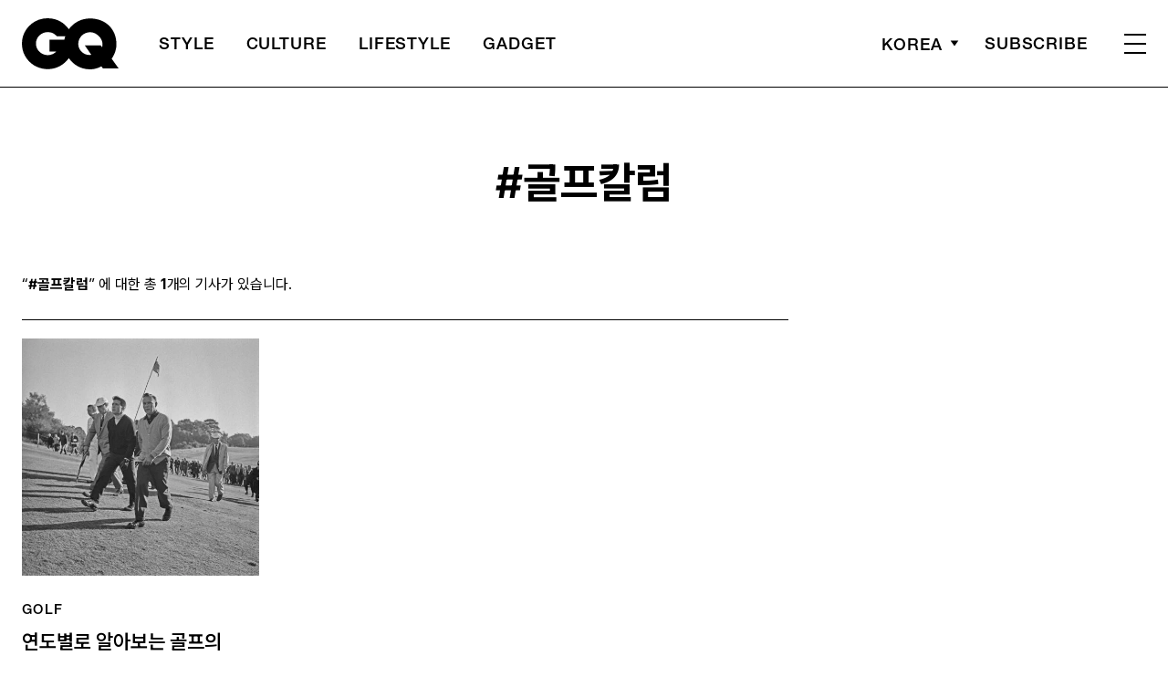

--- FILE ---
content_type: text/html; charset=UTF-8
request_url: https://www.gqkorea.co.kr/wp-admin/admin-ajax.php
body_size: 879
content:
{"args_query":{"post_type":"post","post_status":"publish","posts_per_page":"24","paged":"1","orderby":"","suppress_filters":"","lang":"","tag":"골프칼럼"},"count_posts":1,"current_posts":[{"post_no":1,"permalink":"https:\/\/www.gqkorea.co.kr\/2023\/10\/11\/%ea%b8%88%ec%a7%80%eb%a1%9c%eb%b6%80%ed%84%b0-%ec%8b%9c%ec%9e%91%eb%90%9c-%ea%b3%a8%ed%94%84%ec%9d%98-%ec%97%ad%ec%82%ac\/","cf_content_source":"지면기사","cf_post_main_flag":false,"cf_post_type":"d","cf_post_editor":[{"ID":51,"user_firstname":"신기호","user_lastname":"","nickname":"kiho1.shin","user_nicename":"kiho1-shin","display_name":"신기호","user_email":"kiho1.shin@doosan.com","user_url":"","user_registered":"2020-05-28 08:13:14","user_description":"피처 디렉터","user_avatar":"<img alt='' src='https:\/\/secure.gravatar.com\/avatar\/cb43499915526f6acb509e8dc56e2316?s=96&#038;d=mm&#038;r=g' srcset='https:\/\/secure.gravatar.com\/avatar\/cb43499915526f6acb509e8dc56e2316?s=192&#038;d=mm&#038;r=g 2x' class='avatar avatar-96 photo' height='96' width='96' loading='lazy' decoding='async'\/>"}],"cf_post_editor_etc":"","cf_post_credits":[{"title":"컨트리뷰팅 에디터","desc":"성영주"}],"seo_setting":{"seo_title":"","seo_desc":"","sns_title":"","sns_desc":"","sns_image":false},"post_date":"2023.10.11","post_id":254274,"post_title":"연도별로 알아보는 골프의 역사","post_terms":"golf","post_editors":"신기호","post_thumbnail_url":"https:\/\/img.gqkorea.co.kr\/gq\/2023\/10\/style_6524b7a6e2963-500x500.jpg"}]}

--- FILE ---
content_type: text/html; charset=utf-8
request_url: https://www.google.com/recaptcha/api2/aframe
body_size: 266
content:
<!DOCTYPE HTML><html><head><meta http-equiv="content-type" content="text/html; charset=UTF-8"></head><body><script nonce="IpFL_EOMITWU04DFiUmOug">/** Anti-fraud and anti-abuse applications only. See google.com/recaptcha */ try{var clients={'sodar':'https://pagead2.googlesyndication.com/pagead/sodar?'};window.addEventListener("message",function(a){try{if(a.source===window.parent){var b=JSON.parse(a.data);var c=clients[b['id']];if(c){var d=document.createElement('img');d.src=c+b['params']+'&rc='+(localStorage.getItem("rc::a")?sessionStorage.getItem("rc::b"):"");window.document.body.appendChild(d);sessionStorage.setItem("rc::e",parseInt(sessionStorage.getItem("rc::e")||0)+1);localStorage.setItem("rc::h",'1769476235953');}}}catch(b){}});window.parent.postMessage("_grecaptcha_ready", "*");}catch(b){}</script></body></html>

--- FILE ---
content_type: image/svg+xml
request_url: https://www.gqkorea.co.kr/wp-content/themes/gq/assets/images/logo_white.svg
body_size: 1638
content:
<?xml version="1.0" encoding="utf-8"?>
<!-- Generator: Adobe Illustrator 26.5.2, SVG Export Plug-In . SVG Version: 6.00 Build 0)  -->
<svg version="1.1" id="레이어_1" xmlns="http://www.w3.org/2000/svg" xmlns:xlink="http://www.w3.org/1999/xlink" x="0px"
	 y="0px" viewBox="0 0 304.7 161" style="enable-background:new 0 0 304.7 161;" xml:space="preserve">
<style type="text/css">
	.st0{fill:#FFFFFF;}
</style>
<g>
	<path class="st0" d="M252.6,91.3l-4.2-5.7h-50.2l20.4,29.5c-21.2,4.2-41.3-13.6-41-34.3c0.3-21.1,17.3-36.9,37.7-36.8
		C237.6,44.2,260,68.3,252.6,91.3 M136.5,56.8c-1.1,3.5-2,7.1-2.6,10.8c-0.3,1.6-0.5,3.3-0.7,4.9c-0.6,12.1,0.6,17.7,0.6,17.7
		c1.7,12.6,6.6,24.9,14.1,35.7l0,0c14.2,20.4,37.6,35.1,66.8,35.1c19.3,0,33-8.2,35.5-9.6l5.1,6.8h49.5l-22-30.6
		c0,0,14.9-19.4,15-44.8c0.1-49.7-34.7-82-83.3-82.1c-28.1-0.1-52,13.7-66.6,33.8l0,0C142.9,41.3,139.1,48.8,136.5,56.8"/>
	<path class="st0" d="M147.8,34.5c-0.5-0.7-1-1.4-1.6-2.2C134.2,16.3,113.3,0,80.8,0C42.6,0,13.1,25.5,3.4,56.7
		c-0.1,0.4-0.2,0.8-0.3,1.1c0,0,0,0,0,0.1c-2,7-3.1,14.4-3.1,22c0.1,7.3,1,14.3,2.7,20.9c6.1,22.8,22.1,41.6,43.1,51.7
		c0.2,0.1,0.3,0.2,0.5,0.2c0.1,0.1,0.2,0.1,0.3,0.1c10.6,4.8,22.5,7.5,35.2,7.6c26.8-0.2,50.5-13.4,65.1-33.4
		c0.3-0.4,0.6-0.8,0.9-1.3l0,0c2.8-4,5.2-8.2,7.2-12.7c4.6-10.1,7.2-21.3,7.2-33.2c0-4.2-0.3-8.4-1-12.4l0,0h-27.5l0,0h-2.6H87.2
		v37.8h20.5c0,0.9-10.5,11.1-26.2,11.1c-17.3,0-36.9-13.7-37.3-35.6C43.8,58,63.4,43.2,81.5,43.8c14.7,0.5,20.3,4.7,28.5,12.8
		c0,0,11.8,0,23.9,0c0.9,0,1.8,0,2.8,0c10.8,0,21,0,22.3,0c-0.4-1.4-0.9-3-1.5-4.7C155.4,47,152.3,40.8,147.8,34.5L147.8,34.5
		L147.8,34.5"/>
</g>
</svg>


--- FILE ---
content_type: application/javascript; charset=utf-8
request_url: https://fundingchoicesmessages.google.com/f/AGSKWxXN_h0I6Z2cOvU-DmMJt3qe6YFwbLuVWC56dbIOsy_qrP4yTTPk4B280sDQbGubFlmbfXGJirRNSfftJavTC0D5CmVnG76NZmy1Xn9fd3WVRn6FKT_Pn10wWkKoAqWCB2QNdh1vXQMgxTMn_ZdL6XKThatYFL9JJfGX_0cRJBJDThlE-347yX1B3R4g/_/ad_frm._adrotator./AdPostInjectAsync./advolatility./AdsAjaxRefresh.
body_size: -1285
content:
window['e3ccefcd-ed43-41cc-aae3-e79d28afe047'] = true;